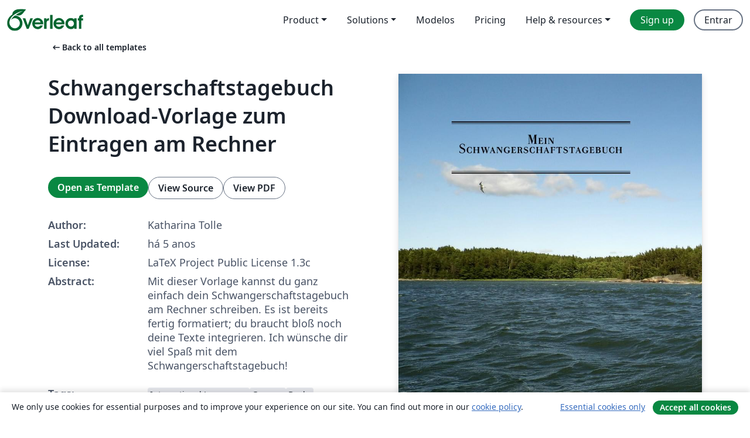

--- FILE ---
content_type: text/html; charset=utf-8
request_url: https://pt.overleaf.com/latex/templates/schwangerschaftstagebuch-download-vorlage-zum-eintragen-am-rechner/mfgyygkryckx
body_size: 11805
content:
<!DOCTYPE html><html lang="pt"><head><title translate="no">Schwangerschaftstagebuch Download-Vorlage zum Eintragen am Rechner - Overleaf, Editor LaTeX Online</title><meta name="twitter:title" content="Schwangerschaftstagebuch Download-Vorlage zum Eintragen am Rechner"><meta name="og:title" content="Schwangerschaftstagebuch Download-Vorlage zum Eintragen am Rechner"><meta name="description" content="Mit dieser Vorlage kannst du ganz einfach dein Schwangerschaftstagebuch am Rechner schreiben. Es ist bereits fertig formatiert; du braucht bloß noch deine Te..."><meta itemprop="description" content="Mit dieser Vorlage kannst du ganz einfach dein Schwangerschaftstagebuch am Rechner schreiben. Es ist bereits fertig formatiert; du braucht bloß noch deine Te..."><meta itemprop="image" content="https://writelatex.s3.amazonaws.com/published_ver/16900.jpeg?X-Amz-Expires=14400&amp;X-Amz-Date=20260115T061018Z&amp;X-Amz-Algorithm=AWS4-HMAC-SHA256&amp;X-Amz-Credential=AKIAWJBOALPNFPV7PVH5/20260115/us-east-1/s3/aws4_request&amp;X-Amz-SignedHeaders=host&amp;X-Amz-Signature=2d031812663e91c417a2354816ea4d11aa8051298463eb0c7a8e175a9131bb54"><meta name="image" content="https://writelatex.s3.amazonaws.com/published_ver/16900.jpeg?X-Amz-Expires=14400&amp;X-Amz-Date=20260115T061018Z&amp;X-Amz-Algorithm=AWS4-HMAC-SHA256&amp;X-Amz-Credential=AKIAWJBOALPNFPV7PVH5/20260115/us-east-1/s3/aws4_request&amp;X-Amz-SignedHeaders=host&amp;X-Amz-Signature=2d031812663e91c417a2354816ea4d11aa8051298463eb0c7a8e175a9131bb54"><meta itemprop="name" content="Overleaf, the Online LaTeX Editor"><meta name="twitter:card" content="summary"><meta name="twitter:site" content="@overleaf"><meta name="twitter:description" content="Um editor de LaTeX online fácil de usar. Sem instalação, colaboração em tempo real, controle de versões, centenas de templates LaTeX e mais."><meta name="twitter:image" content="https://cdn.overleaf.com/img/ol-brand/overleaf_og_logo.png"><meta property="fb:app_id" content="400474170024644"><meta property="og:description" content="Um editor de LaTeX online fácil de usar. Sem instalação, colaboração em tempo real, controle de versões, centenas de templates LaTeX e mais."><meta property="og:image" content="https://cdn.overleaf.com/img/ol-brand/overleaf_og_logo.png"><meta property="og:type" content="website"><meta name="viewport" content="width=device-width, initial-scale=1.0, user-scalable=yes"><link rel="icon" sizes="32x32" href="https://cdn.overleaf.com/favicon-32x32.png"><link rel="icon" sizes="16x16" href="https://cdn.overleaf.com/favicon-16x16.png"><link rel="icon" href="https://cdn.overleaf.com/favicon.svg" type="image/svg+xml"><link rel="apple-touch-icon" href="https://cdn.overleaf.com/apple-touch-icon.png"><link rel="mask-icon" href="https://cdn.overleaf.com/mask-favicon.svg" color="#046530"><link rel="canonical" href="https://pt.overleaf.com/latex/templates/schwangerschaftstagebuch-download-vorlage-zum-eintragen-am-rechner/mfgyygkryckx"><link rel="manifest" href="https://cdn.overleaf.com/web.sitemanifest"><link rel="stylesheet" href="https://cdn.overleaf.com/stylesheets/main-style-9424680c3249e8ee7e0f.css" id="main-stylesheet"><link rel="alternate" href="https://www.overleaf.com/latex/templates/schwangerschaftstagebuch-download-vorlage-zum-eintragen-am-rechner/mfgyygkryckx" hreflang="en"><link rel="alternate" href="https://cs.overleaf.com/latex/templates/schwangerschaftstagebuch-download-vorlage-zum-eintragen-am-rechner/mfgyygkryckx" hreflang="cs"><link rel="alternate" href="https://es.overleaf.com/latex/templates/schwangerschaftstagebuch-download-vorlage-zum-eintragen-am-rechner/mfgyygkryckx" hreflang="es"><link rel="alternate" href="https://pt.overleaf.com/latex/templates/schwangerschaftstagebuch-download-vorlage-zum-eintragen-am-rechner/mfgyygkryckx" hreflang="pt"><link rel="alternate" href="https://fr.overleaf.com/latex/templates/schwangerschaftstagebuch-download-vorlage-zum-eintragen-am-rechner/mfgyygkryckx" hreflang="fr"><link rel="alternate" href="https://de.overleaf.com/latex/templates/schwangerschaftstagebuch-download-vorlage-zum-eintragen-am-rechner/mfgyygkryckx" hreflang="de"><link rel="alternate" href="https://sv.overleaf.com/latex/templates/schwangerschaftstagebuch-download-vorlage-zum-eintragen-am-rechner/mfgyygkryckx" hreflang="sv"><link rel="alternate" href="https://tr.overleaf.com/latex/templates/schwangerschaftstagebuch-download-vorlage-zum-eintragen-am-rechner/mfgyygkryckx" hreflang="tr"><link rel="alternate" href="https://it.overleaf.com/latex/templates/schwangerschaftstagebuch-download-vorlage-zum-eintragen-am-rechner/mfgyygkryckx" hreflang="it"><link rel="alternate" href="https://cn.overleaf.com/latex/templates/schwangerschaftstagebuch-download-vorlage-zum-eintragen-am-rechner/mfgyygkryckx" hreflang="zh-CN"><link rel="alternate" href="https://no.overleaf.com/latex/templates/schwangerschaftstagebuch-download-vorlage-zum-eintragen-am-rechner/mfgyygkryckx" hreflang="no"><link rel="alternate" href="https://ru.overleaf.com/latex/templates/schwangerschaftstagebuch-download-vorlage-zum-eintragen-am-rechner/mfgyygkryckx" hreflang="ru"><link rel="alternate" href="https://da.overleaf.com/latex/templates/schwangerschaftstagebuch-download-vorlage-zum-eintragen-am-rechner/mfgyygkryckx" hreflang="da"><link rel="alternate" href="https://ko.overleaf.com/latex/templates/schwangerschaftstagebuch-download-vorlage-zum-eintragen-am-rechner/mfgyygkryckx" hreflang="ko"><link rel="alternate" href="https://ja.overleaf.com/latex/templates/schwangerschaftstagebuch-download-vorlage-zum-eintragen-am-rechner/mfgyygkryckx" hreflang="ja"><link rel="preload" href="https://cdn.overleaf.com/js/pt-json-db312de282a4acaeb36e.js" as="script" nonce="Vp39asky/Oo7+Yrk53drkQ=="><script type="text/javascript" nonce="Vp39asky/Oo7+Yrk53drkQ==" id="ga-loader" data-ga-token="UA-112092690-1" data-ga-token-v4="G-RV4YBCCCWJ" data-cookie-domain=".overleaf.com" data-session-analytics-id="c9805263-d1bd-47c8-a76b-c4e674592b43">var gaSettings = document.querySelector('#ga-loader').dataset;
var gaid = gaSettings.gaTokenV4;
var gaToken = gaSettings.gaToken;
var cookieDomain = gaSettings.cookieDomain;
var sessionAnalyticsId = gaSettings.sessionAnalyticsId;
if(gaid) {
    var additionalGaConfig = sessionAnalyticsId ? { 'user_id': sessionAnalyticsId } : {};
    window.dataLayer = window.dataLayer || [];
    function gtag(){
        dataLayer.push(arguments);
    }
    gtag('js', new Date());
    gtag('config', gaid, { 'anonymize_ip': true, ...additionalGaConfig });
}
if (gaToken) {
    window.ga = window.ga || function () {
        (window.ga.q = window.ga.q || []).push(arguments);
    }, window.ga.l = 1 * new Date();
}
var loadGA = window.olLoadGA = function() {
    if (gaid) {
        var s = document.createElement('script');
        s.setAttribute('async', 'async');
        s.setAttribute('src', 'https://www.googletagmanager.com/gtag/js?id=' + gaid);
        document.querySelector('head').append(s);
    } 
    if (gaToken) {
        (function(i,s,o,g,r,a,m){i['GoogleAnalyticsObject']=r;i[r]=i[r]||function(){
        (i[r].q=i[r].q||[]).push(arguments)},i[r].l=1*new Date();a=s.createElement(o),
        m=s.getElementsByTagName(o)[0];a.async=1;a.src=g;m.parentNode.insertBefore(a,m)
        })(window,document,'script','//www.google-analytics.com/analytics.js','ga');
        ga('create', gaToken, cookieDomain.replace(/^\./, ""));
        ga('set', 'anonymizeIp', true);
        if (sessionAnalyticsId) {
            ga('set', 'userId', sessionAnalyticsId);
        }
        ga('send', 'pageview');
    }
};
// Check if consent given (features/cookie-banner)
var oaCookie = document.cookie.split('; ').find(function(cookie) {
    return cookie.startsWith('oa=');
});
if(oaCookie) {
    var oaCookieValue = oaCookie.split('=')[1];
    if(oaCookieValue === '1') {
        loadGA();
    }
}
</script><meta name="ol-csrfToken" content="Ti4roNzh-6n4RXp_RkYuDZNsy_bRrEpAbLFI"><meta name="ol-baseAssetPath" content="https://cdn.overleaf.com/"><meta name="ol-mathJaxPath" content="/js/libs/mathjax-3.2.2/es5/tex-svg-full.js"><meta name="ol-dictionariesRoot" content="/js/dictionaries/0.0.3/"><meta name="ol-usersEmail" content=""><meta name="ol-ab" data-type="json" content="{}"><meta name="ol-user_id"><meta name="ol-i18n" data-type="json" content="{&quot;currentLangCode&quot;:&quot;pt&quot;}"><meta name="ol-ExposedSettings" data-type="json" content="{&quot;isOverleaf&quot;:true,&quot;appName&quot;:&quot;Overleaf&quot;,&quot;adminEmail&quot;:&quot;support@overleaf.com&quot;,&quot;dropboxAppName&quot;:&quot;Overleaf&quot;,&quot;ieeeBrandId&quot;:15,&quot;hasAffiliationsFeature&quot;:true,&quot;hasSamlFeature&quot;:true,&quot;samlInitPath&quot;:&quot;/saml/ukamf/init&quot;,&quot;hasLinkUrlFeature&quot;:true,&quot;hasLinkedProjectFileFeature&quot;:true,&quot;hasLinkedProjectOutputFileFeature&quot;:true,&quot;siteUrl&quot;:&quot;https://www.overleaf.com&quot;,&quot;emailConfirmationDisabled&quot;:false,&quot;maxEntitiesPerProject&quot;:2000,&quot;maxUploadSize&quot;:52428800,&quot;projectUploadTimeout&quot;:120000,&quot;recaptchaSiteKey&quot;:&quot;6LebiTwUAAAAAMuPyjA4pDA4jxPxPe2K9_ndL74Q&quot;,&quot;recaptchaDisabled&quot;:{&quot;invite&quot;:true,&quot;login&quot;:false,&quot;passwordReset&quot;:false,&quot;register&quot;:false,&quot;addEmail&quot;:false},&quot;textExtensions&quot;:[&quot;tex&quot;,&quot;latex&quot;,&quot;sty&quot;,&quot;cls&quot;,&quot;bst&quot;,&quot;bib&quot;,&quot;bibtex&quot;,&quot;txt&quot;,&quot;tikz&quot;,&quot;mtx&quot;,&quot;rtex&quot;,&quot;md&quot;,&quot;asy&quot;,&quot;lbx&quot;,&quot;bbx&quot;,&quot;cbx&quot;,&quot;m&quot;,&quot;lco&quot;,&quot;dtx&quot;,&quot;ins&quot;,&quot;ist&quot;,&quot;def&quot;,&quot;clo&quot;,&quot;ldf&quot;,&quot;rmd&quot;,&quot;lua&quot;,&quot;gv&quot;,&quot;mf&quot;,&quot;yml&quot;,&quot;yaml&quot;,&quot;lhs&quot;,&quot;mk&quot;,&quot;xmpdata&quot;,&quot;cfg&quot;,&quot;rnw&quot;,&quot;ltx&quot;,&quot;inc&quot;],&quot;editableFilenames&quot;:[&quot;latexmkrc&quot;,&quot;.latexmkrc&quot;,&quot;makefile&quot;,&quot;gnumakefile&quot;],&quot;validRootDocExtensions&quot;:[&quot;tex&quot;,&quot;Rtex&quot;,&quot;ltx&quot;,&quot;Rnw&quot;],&quot;fileIgnorePattern&quot;:&quot;**/{{__MACOSX,.git,.texpadtmp,.R}{,/**},.!(latexmkrc),*.{dvi,aux,log,toc,out,pdfsync,synctex,synctex(busy),fdb_latexmk,fls,nlo,ind,glo,gls,glg,bbl,blg,doc,docx,gz,swp}}&quot;,&quot;sentryAllowedOriginRegex&quot;:&quot;^(https://[a-z]+\\\\.overleaf.com|https://cdn.overleaf.com|https://compiles.overleafusercontent.com)/&quot;,&quot;sentryDsn&quot;:&quot;https://4f0989f11cb54142a5c3d98b421b930a@app.getsentry.com/34706&quot;,&quot;sentryEnvironment&quot;:&quot;production&quot;,&quot;sentryRelease&quot;:&quot;2f36587557b6cbfbd8b6ba0ccfc49564dbcabf79&quot;,&quot;hotjarId&quot;:&quot;5148484&quot;,&quot;hotjarVersion&quot;:&quot;6&quot;,&quot;enableSubscriptions&quot;:true,&quot;gaToken&quot;:&quot;UA-112092690-1&quot;,&quot;gaTokenV4&quot;:&quot;G-RV4YBCCCWJ&quot;,&quot;propensityId&quot;:&quot;propensity-001384&quot;,&quot;cookieDomain&quot;:&quot;.overleaf.com&quot;,&quot;templateLinks&quot;:[{&quot;name&quot;:&quot;Journal articles&quot;,&quot;url&quot;:&quot;/gallery/tagged/academic-journal&quot;,&quot;trackingKey&quot;:&quot;academic-journal&quot;},{&quot;name&quot;:&quot;Books&quot;,&quot;url&quot;:&quot;/gallery/tagged/book&quot;,&quot;trackingKey&quot;:&quot;book&quot;},{&quot;name&quot;:&quot;Formal letters&quot;,&quot;url&quot;:&quot;/gallery/tagged/formal-letter&quot;,&quot;trackingKey&quot;:&quot;formal-letter&quot;},{&quot;name&quot;:&quot;Assignments&quot;,&quot;url&quot;:&quot;/gallery/tagged/homework&quot;,&quot;trackingKey&quot;:&quot;homework-assignment&quot;},{&quot;name&quot;:&quot;Posters&quot;,&quot;url&quot;:&quot;/gallery/tagged/poster&quot;,&quot;trackingKey&quot;:&quot;poster&quot;},{&quot;name&quot;:&quot;Presentations&quot;,&quot;url&quot;:&quot;/gallery/tagged/presentation&quot;,&quot;trackingKey&quot;:&quot;presentation&quot;},{&quot;name&quot;:&quot;Reports&quot;,&quot;url&quot;:&quot;/gallery/tagged/report&quot;,&quot;trackingKey&quot;:&quot;lab-report&quot;},{&quot;name&quot;:&quot;CVs and résumés&quot;,&quot;url&quot;:&quot;/gallery/tagged/cv&quot;,&quot;trackingKey&quot;:&quot;cv&quot;},{&quot;name&quot;:&quot;Theses&quot;,&quot;url&quot;:&quot;/gallery/tagged/thesis&quot;,&quot;trackingKey&quot;:&quot;thesis&quot;},{&quot;name&quot;:&quot;view_all&quot;,&quot;url&quot;:&quot;/latex/templates&quot;,&quot;trackingKey&quot;:&quot;view-all&quot;}],&quot;labsEnabled&quot;:true,&quot;wikiEnabled&quot;:true,&quot;templatesEnabled&quot;:true,&quot;cioWriteKey&quot;:&quot;2530db5896ec00db632a&quot;,&quot;cioSiteId&quot;:&quot;6420c27bb72163938e7d&quot;,&quot;linkedInInsightsPartnerId&quot;:&quot;7472905&quot;}"><meta name="ol-splitTestVariants" data-type="json" content="{&quot;hotjar-marketing&quot;:&quot;default&quot;}"><meta name="ol-splitTestInfo" data-type="json" content="{&quot;hotjar-marketing&quot;:{&quot;phase&quot;:&quot;release&quot;,&quot;badgeInfo&quot;:{&quot;tooltipText&quot;:&quot;&quot;,&quot;url&quot;:&quot;&quot;}}}"><meta name="ol-algolia" data-type="json" content="{&quot;appId&quot;:&quot;SK53GL4JLY&quot;,&quot;apiKey&quot;:&quot;9ac63d917afab223adbd2cd09ad0eb17&quot;,&quot;indexes&quot;:{&quot;wiki&quot;:&quot;learn-wiki&quot;,&quot;gallery&quot;:&quot;gallery-production&quot;}}"><meta name="ol-isManagedAccount" data-type="boolean"><meta name="ol-shouldLoadHotjar" data-type="boolean"></head><body class="website-redesign" data-theme="default"><a class="skip-to-content" href="#main-content">Skip to content</a><nav class="navbar navbar-default navbar-main navbar-expand-lg website-redesign-navbar" aria-label="Primary"><div class="container-fluid navbar-container"><div class="navbar-header"><a class="navbar-brand" href="/" aria-label="Overleaf"><div class="navbar-logo"></div></a></div><button class="navbar-toggler collapsed" id="navbar-toggle-btn" type="button" data-bs-toggle="collapse" data-bs-target="#navbar-main-collapse" aria-controls="navbar-main-collapse" aria-expanded="false" aria-label="Toggle Navegação"><span class="material-symbols" aria-hidden="true" translate="no">menu</span></button><div class="navbar-collapse collapse" id="navbar-main-collapse"><ul class="nav navbar-nav navbar-right ms-auto" role="menubar"><!-- loop over header_extras--><li class="dropdown subdued" role="none"><button class="dropdown-toggle" aria-haspopup="true" aria-expanded="false" data-bs-toggle="dropdown" role="menuitem" event-tracking="menu-expand" event-tracking-mb="true" event-tracking-trigger="click" event-segmentation="{&quot;item&quot;:&quot;product&quot;,&quot;location&quot;:&quot;top-menu&quot;}">Product</button><ul class="dropdown-menu dropdown-menu-end" role="menu"><li role="none"><a class="dropdown-item" role="menuitem" href="/about/features-overview" event-tracking="menu-click" event-tracking-mb="true" event-tracking-trigger="click" event-segmentation='{"item":"premium-features","location":"top-menu"}'>Recursos</a></li><li role="none"><a class="dropdown-item" role="menuitem" href="/about/ai-features" event-tracking="menu-click" event-tracking-mb="true" event-tracking-trigger="click" event-segmentation='{"item":"ai-features","location":"top-menu"}'>AI</a></li></ul></li><li class="dropdown subdued" role="none"><button class="dropdown-toggle" aria-haspopup="true" aria-expanded="false" data-bs-toggle="dropdown" role="menuitem" event-tracking="menu-expand" event-tracking-mb="true" event-tracking-trigger="click" event-segmentation="{&quot;item&quot;:&quot;solutions&quot;,&quot;location&quot;:&quot;top-menu&quot;}">Solutions</button><ul class="dropdown-menu dropdown-menu-end" role="menu"><li role="none"><a class="dropdown-item" role="menuitem" href="/for/enterprises" event-tracking="menu-click" event-tracking-mb="true" event-tracking-trigger="click" event-segmentation='{"item":"enterprises","location":"top-menu"}'>For business</a></li><li role="none"><a class="dropdown-item" role="menuitem" href="/for/universities" event-tracking="menu-click" event-tracking-mb="true" event-tracking-trigger="click" event-segmentation='{"item":"universities","location":"top-menu"}'>For universities</a></li><li role="none"><a class="dropdown-item" role="menuitem" href="/for/government" event-tracking="menu-click" event-tracking-mb="true" event-tracking-trigger="click" event-segmentation='{"item":"government","location":"top-menu"}'>For government</a></li><li role="none"><a class="dropdown-item" role="menuitem" href="/for/publishers" event-tracking="menu-click" event-tracking-mb="true" event-tracking-trigger="click" event-segmentation='{"item":"publishers","location":"top-menu"}'>For publishers</a></li><li role="none"><a class="dropdown-item" role="menuitem" href="/about/customer-stories" event-tracking="menu-click" event-tracking-mb="true" event-tracking-trigger="click" event-segmentation='{"item":"customer-stories","location":"top-menu"}'>Customer stories</a></li></ul></li><li class="subdued" role="none"><a class="nav-link subdued" role="menuitem" href="/latex/templates" event-tracking="menu-click" event-tracking-mb="true" event-tracking-trigger="click" event-segmentation='{"item":"templates","location":"top-menu"}'>Modelos</a></li><li class="subdued" role="none"><a class="nav-link subdued" role="menuitem" href="/user/subscription/plans" event-tracking="menu-click" event-tracking-mb="true" event-tracking-trigger="click" event-segmentation='{"item":"pricing","location":"top-menu"}'>Pricing</a></li><li class="dropdown subdued nav-item-help" role="none"><button class="dropdown-toggle" aria-haspopup="true" aria-expanded="false" data-bs-toggle="dropdown" role="menuitem" event-tracking="menu-expand" event-tracking-mb="true" event-tracking-trigger="click" event-segmentation="{&quot;item&quot;:&quot;help-and-resources&quot;,&quot;location&quot;:&quot;top-menu&quot;}">Help & resources</button><ul class="dropdown-menu dropdown-menu-end" role="menu"><li role="none"><a class="dropdown-item" role="menuitem" href="/learn" event-tracking="menu-click" event-tracking-mb="true" event-tracking-trigger="click" event-segmentation='{"item":"learn","location":"top-menu"}'>Documentação</a></li><li role="none"><a class="dropdown-item" role="menuitem" href="/for/community/resources" event-tracking="menu-click" event-tracking-mb="true" event-tracking-trigger="click" event-segmentation='{"item":"help-guides","location":"top-menu"}'>Help guides</a></li><li role="none"><a class="dropdown-item" role="menuitem" href="/about/why-latex" event-tracking="menu-click" event-tracking-mb="true" event-tracking-trigger="click" event-segmentation='{"item":"why-latex","location":"top-menu"}'>Why LaTeX?</a></li><li role="none"><a class="dropdown-item" role="menuitem" href="/blog" event-tracking="menu-click" event-tracking-mb="true" event-tracking-trigger="click" event-segmentation='{"item":"blog","location":"top-menu"}'>Blog</a></li><li role="none"><a class="dropdown-item" role="menuitem" data-ol-open-contact-form-modal="contact-us" data-bs-target="#contactUsModal" href data-bs-toggle="modal" event-tracking="menu-click" event-tracking-mb="true" event-tracking-trigger="click" event-segmentation='{"item":"contact","location":"top-menu"}'><span>Entre em Contato</span></a></li></ul></li><!-- logged out--><!-- register link--><li class="primary" role="none"><a class="nav-link" role="menuitem" href="/register" event-tracking="menu-click" event-tracking-action="clicked" event-tracking-trigger="click" event-tracking-mb="true" event-segmentation='{"page":"/latex/templates/schwangerschaftstagebuch-download-vorlage-zum-eintragen-am-rechner/mfgyygkryckx","item":"register","location":"top-menu"}'>Sign up</a></li><!-- login link--><li role="none"><a class="nav-link" role="menuitem" href="/login" event-tracking="menu-click" event-tracking-action="clicked" event-tracking-trigger="click" event-tracking-mb="true" event-segmentation='{"page":"/latex/templates/schwangerschaftstagebuch-download-vorlage-zum-eintragen-am-rechner/mfgyygkryckx","item":"login","location":"top-menu"}'>Entrar</a></li><!-- projects link and account menu--></ul></div></div></nav><main class="gallery content content-page" id="main-content"><div class="container"><div class="row previous-page-link-container"><div class="col-lg-6"><a class="previous-page-link" href="/latex/templates"><span class="material-symbols material-symbols-rounded" aria-hidden="true" translate="no">arrow_left_alt</span>Back to all templates</a></div></div><div class="row"><div class="col-md-6 template-item-left-section"><div class="row"><div class="col-md-12"><div class="gallery-item-title"><h1 class="h2">Schwangerschaftstagebuch Download-Vorlage zum Eintragen am Rechner</h1></div></div></div><div class="row cta-links-container"><div class="col-md-12 cta-links"><a class="btn btn-primary cta-link" href="/project/new/template/16900?id=53582491&amp;latexEngine=pdflatex&amp;mainFile=main.tex&amp;templateName=Schwangerschaftstagebuch+Download-Vorlage+zum+Eintragen+am+Rechner&amp;texImage=texlive-full%3A2025.1" event-tracking-mb="true" event-tracking="gallery-open-template" event-tracking-trigger="click">Open as Template</a><button class="btn btn-secondary cta-link" data-bs-toggle="modal" data-bs-target="#modalViewSource" event-tracking-mb="true" event-tracking="gallery-view-source" event-tracking-trigger="click">View Source</button><a class="btn btn-secondary cta-link" href="/latex/templates/schwangerschaftstagebuch-download-vorlage-zum-eintragen-am-rechner/mfgyygkryckx.pdf" target="_blank" event-tracking-mb="true" event-tracking="gallery-download-pdf" event-tracking-trigger="click">View PDF</a></div></div><div class="template-details-container"><div class="template-detail"><div><b>Author:</b></div><div>Katharina Tolle</div></div><div class="template-detail"><div><b>Last Updated:</b></div><div><span data-bs-toggle="tooltip" data-bs-placement="bottom" data-timestamp-for-title="1603437728">há 5 anos</span></div></div><div class="template-detail"><div><b>License:</b></div><div>LaTeX Project Public License 1.3c</div></div><div class="template-detail"><div><b>Abstract:</b></div><div class="gallery-abstract" data-ol-mathjax>Mit dieser Vorlage kannst du ganz einfach dein Schwangerschaftstagebuch am Rechner schreiben. Es ist bereits fertig formatiert; du braucht bloß noch deine Texte integrieren. Ich wünsche dir viel Spaß mit dem Schwangerschaftstagebuch!</div></div><div class="template-detail tags"><div><b>Tags:</b></div><div><div class="badge-link-list"><a class="badge-link badge-link-light" href="/gallery/tagged/international-languages"><span class="badge text-dark bg-light"><span class="badge-content" data-badge-tooltip data-bs-placement="bottom" data-bs-title="International Languages">International Languages</span></span></a><a class="badge-link badge-link-light" href="/gallery/tagged/german"><span class="badge text-dark bg-light"><span class="badge-content" data-badge-tooltip data-bs-placement="bottom" data-bs-title="German">German</span></span></a><a class="badge-link badge-link-light" href="/gallery/tagged/book"><span class="badge text-dark bg-light"><span class="badge-content" data-badge-tooltip data-bs-placement="bottom" data-bs-title="Books">Books</span></span></a></div></div></div></div></div><div class="col-md-6 template-item-right-section"><div class="entry"><div class="row"><div class="col-md-12"><div class="gallery-large-pdf-preview"><img src="https://writelatex.s3.amazonaws.com/published_ver/16900.jpeg?X-Amz-Expires=14400&amp;X-Amz-Date=20260115T061018Z&amp;X-Amz-Algorithm=AWS4-HMAC-SHA256&amp;X-Amz-Credential=AKIAWJBOALPNFPV7PVH5/20260115/us-east-1/s3/aws4_request&amp;X-Amz-SignedHeaders=host&amp;X-Amz-Signature=2d031812663e91c417a2354816ea4d11aa8051298463eb0c7a8e175a9131bb54" alt="Schwangerschaftstagebuch Download-Vorlage zum Eintragen am Rechner"></div></div></div></div></div></div><div class="row section-row"><div class="col-md-12"><div class="begin-now-card"><div class="card card-pattern"><div class="card-body"><p class="dm-mono"><span class="font-size-display-xs"><span class="text-purple-bright">\begin</span><wbr><span class="text-green-bright">{</span><span>now</span><span class="text-green-bright">}</span></span></p><p>Discover why over 20 million people worldwide trust Overleaf with their work.</p><p class="card-links"><a class="btn btn-primary card-link" href="/register">Sign up for free</a><a class="btn card-link btn-secondary" href="/user/subscription/plans">Explore all plans</a></p></div></div></div></div></div></div></main><div class="modal fade" id="modalViewSource" tabindex="-1" role="dialog" aria-labelledby="modalViewSourceTitle" aria-hidden="true"><div class="modal-dialog" role="document"><div class="modal-content"><div class="modal-header"><h3 class="modal-title" id="modalViewSourceTitle">Fonte</h3><button class="btn-close" type="button" data-bs-dismiss="modal" aria-label="Close"></button></div><div class="modal-body"><pre><code>\newif\iftablet    %\tablettrue % format for tablets/screen
\newif\ifcalli     \callitrue  % calligraphy for letters
\newif\ifaudio     \audiotrue  % link for audio files


\iftablet
\documentclass[12pt]{book}
\else
\documentclass[twoside,12pt]{book}

\fi

\title{Vorlage Schwangerschaftstagebuch}

\input{DASTpackages}
\input{DASTmacros}
\input{DASTmeta}

\begin{document}

\selectlanguage{ngerman}
\pagestyle{empty}
%test\newpage
\input{titelpage}\iftablet \newpage \else \cleardoublepage \fi

\pagestyle{fancy}
\pagenumbering{roman}
\tableofcontents \iftablet \newpage \else \cleardoublepage \fi 
% XXX Wenn du kein Inhaltsverzeichnis haben möchtest, kannst du diese Zeile ab \tableofcontents löschen.

\pagenumbering{arabic}
\input{DASTsec}

% XXX Setze vor die Teile, die nicht im PDF auftauchen sollen, ein %. Dadurch wird die ganze Zeile blau. Der Code wird nicht mehr gelesen.
\input{Inhalt/01- Einleitung}
\input{Inhalt/02- Vorgeschichte}
\input{Inhalt/03- mehr Vorgeschichte}
\input{Inhalt/04- 1. Schwangerschaftsmonat}
 \input{Inhalt/05- 2. Schwangerschaftsmonat}
 \input{Inhalt/06- 3.Schwangerschaftsmonat}
 \input{Inhalt/07- 4.Schwangerschaftsmonat}
 \input{Inhalt/08- 5. Schwangerschaftsmonat}
 \input{Inhalt/09- 6. Schwangerschaftsmonat}
 \input{Inhalt/10- 7. Schwangerschaftsmonat}
 \input{Inhalt/11- 8.Schwangerschaftsmonat}
 \input{Inhalt/12- 9.Schwangerschaftsmonat}
 \input{Inhalt/13- 10.Schwangerschaftsmonat}
 \input{Inhalt/14- Die Geburt}
 \input{Inhalt/15- Das Wochenbett}




\end{document}</code></pre></div><div class="modal-footer"><button class="btn btn-secondary" type="button" data-bs-dismiss="modal">Fechar</button></div></div></div></div><footer class="fat-footer hidden-print website-redesign-fat-footer"><div class="fat-footer-container"><div class="fat-footer-sections"><div class="footer-section" id="footer-brand"><a class="footer-brand" href="/" aria-label="Overleaf"></a></div><div class="footer-section"><h2 class="footer-section-heading">Sobre</h2><ul class="list-unstyled"><li><a href="/about">About us</a></li><li><a href="https://digitalscience.pinpointhq.com/">Careers</a></li><li><a href="/blog">Blog</a></li></ul></div><div class="footer-section"><h2 class="footer-section-heading">Solutions</h2><ul class="list-unstyled"><li><a href="/for/enterprises">For business</a></li><li><a href="/for/universities">For universities</a></li><li><a href="/for/government">For government</a></li><li><a href="/for/publishers">For publishers</a></li><li><a href="/about/customer-stories">Customer stories</a></li></ul></div><div class="footer-section"><h2 class="footer-section-heading">Learn</h2><ul class="list-unstyled"><li><a href="/learn/latex/Learn_LaTeX_in_30_minutes">Learn LaTeX in 30 minutes</a></li><li><a href="/latex/templates">Modelos</a></li><li><a href="/events/webinars">Webinars</a></li><li><a href="/learn/latex/Tutorials">Tutorials</a></li><li><a href="/learn/latex/Inserting_Images">How to insert images</a></li><li><a href="/learn/latex/Tables">How to create tables</a></li></ul></div><div class="footer-section"><h2 class="footer-section-heading">Pricing</h2><ul class="list-unstyled"><li><a href="/user/subscription/plans?itm_referrer=footer-for-indv">For individuals</a></li><li><a href="/user/subscription/plans?plan=group&amp;itm_referrer=footer-for-groups">For groups and organizations</a></li><li><a href="/user/subscription/plans?itm_referrer=footer-for-students#student-annual">For students</a></li></ul></div><div class="footer-section"><h2 class="footer-section-heading">Get involved</h2><ul class="list-unstyled"><li><a href="https://forms.gle/67PSpN1bLnjGCmPQ9">Let us know what you think</a></li></ul></div><div class="footer-section"><h2 class="footer-section-heading">Ajuda</h2><ul class="list-unstyled"><li><a href="/learn">Documentação </a></li><li><a href="/contact">Contact us </a></li><li><a href="https://status.overleaf.com/">Website status</a></li></ul></div></div><div class="fat-footer-base"><div class="fat-footer-base-section fat-footer-base-meta"><div class="fat-footer-base-item"><div class="fat-footer-base-copyright">© 2026 Overleaf</div><a href="/legal">Privacy and Terms</a><a href="https://www.digital-science.com/security-certifications/">Compliance</a></div><ul class="fat-footer-base-item list-unstyled fat-footer-base-language"><li class="dropdown dropup subdued language-picker" dropdown><button class="btn btn-link btn-inline-link" id="language-picker-toggle" dropdown-toggle data-ol-lang-selector-tooltip data-bs-toggle="dropdown" aria-haspopup="true" aria-expanded="false" aria-label="Select Idioma" tooltip="Idioma" title="Idioma"><span class="material-symbols" aria-hidden="true" translate="no">translate</span>&nbsp;<span class="language-picker-text">Português</span></button><ul class="dropdown-menu dropdown-menu-sm-width" role="menu" aria-labelledby="language-picker-toggle"><li class="dropdown-header">Idioma</li><li class="lng-option"><a class="menu-indent dropdown-item" href="https://www.overleaf.com/latex/templates/schwangerschaftstagebuch-download-vorlage-zum-eintragen-am-rechner/mfgyygkryckx" role="menuitem" aria-selected="false">English</a></li><li class="lng-option"><a class="menu-indent dropdown-item" href="https://cs.overleaf.com/latex/templates/schwangerschaftstagebuch-download-vorlage-zum-eintragen-am-rechner/mfgyygkryckx" role="menuitem" aria-selected="false">Čeština</a></li><li class="lng-option"><a class="menu-indent dropdown-item" href="https://es.overleaf.com/latex/templates/schwangerschaftstagebuch-download-vorlage-zum-eintragen-am-rechner/mfgyygkryckx" role="menuitem" aria-selected="false">Español</a></li><li class="lng-option"><a class="menu-indent dropdown-item active" href="https://pt.overleaf.com/latex/templates/schwangerschaftstagebuch-download-vorlage-zum-eintragen-am-rechner/mfgyygkryckx" role="menuitem" aria-selected="true">Português<span class="material-symbols dropdown-item-trailing-icon" aria-hidden="true" translate="no">check</span></a></li><li class="lng-option"><a class="menu-indent dropdown-item" href="https://fr.overleaf.com/latex/templates/schwangerschaftstagebuch-download-vorlage-zum-eintragen-am-rechner/mfgyygkryckx" role="menuitem" aria-selected="false">Français</a></li><li class="lng-option"><a class="menu-indent dropdown-item" href="https://de.overleaf.com/latex/templates/schwangerschaftstagebuch-download-vorlage-zum-eintragen-am-rechner/mfgyygkryckx" role="menuitem" aria-selected="false">Deutsch</a></li><li class="lng-option"><a class="menu-indent dropdown-item" href="https://sv.overleaf.com/latex/templates/schwangerschaftstagebuch-download-vorlage-zum-eintragen-am-rechner/mfgyygkryckx" role="menuitem" aria-selected="false">Svenska</a></li><li class="lng-option"><a class="menu-indent dropdown-item" href="https://tr.overleaf.com/latex/templates/schwangerschaftstagebuch-download-vorlage-zum-eintragen-am-rechner/mfgyygkryckx" role="menuitem" aria-selected="false">Türkçe</a></li><li class="lng-option"><a class="menu-indent dropdown-item" href="https://it.overleaf.com/latex/templates/schwangerschaftstagebuch-download-vorlage-zum-eintragen-am-rechner/mfgyygkryckx" role="menuitem" aria-selected="false">Italiano</a></li><li class="lng-option"><a class="menu-indent dropdown-item" href="https://cn.overleaf.com/latex/templates/schwangerschaftstagebuch-download-vorlage-zum-eintragen-am-rechner/mfgyygkryckx" role="menuitem" aria-selected="false">简体中文</a></li><li class="lng-option"><a class="menu-indent dropdown-item" href="https://no.overleaf.com/latex/templates/schwangerschaftstagebuch-download-vorlage-zum-eintragen-am-rechner/mfgyygkryckx" role="menuitem" aria-selected="false">Norsk</a></li><li class="lng-option"><a class="menu-indent dropdown-item" href="https://ru.overleaf.com/latex/templates/schwangerschaftstagebuch-download-vorlage-zum-eintragen-am-rechner/mfgyygkryckx" role="menuitem" aria-selected="false">Русский</a></li><li class="lng-option"><a class="menu-indent dropdown-item" href="https://da.overleaf.com/latex/templates/schwangerschaftstagebuch-download-vorlage-zum-eintragen-am-rechner/mfgyygkryckx" role="menuitem" aria-selected="false">Dansk</a></li><li class="lng-option"><a class="menu-indent dropdown-item" href="https://ko.overleaf.com/latex/templates/schwangerschaftstagebuch-download-vorlage-zum-eintragen-am-rechner/mfgyygkryckx" role="menuitem" aria-selected="false">한국어</a></li><li class="lng-option"><a class="menu-indent dropdown-item" href="https://ja.overleaf.com/latex/templates/schwangerschaftstagebuch-download-vorlage-zum-eintragen-am-rechner/mfgyygkryckx" role="menuitem" aria-selected="false">日本語</a></li></ul></li></ul></div><div class="fat-footer-base-section fat-footer-base-social"><div class="fat-footer-base-item"><a class="fat-footer-social x-logo" href="https://x.com/overleaf"><svg xmlns="http://www.w3.org/2000/svg" viewBox="0 0 1200 1227" height="25"><path d="M714.163 519.284L1160.89 0H1055.03L667.137 450.887L357.328 0H0L468.492 681.821L0 1226.37H105.866L515.491 750.218L842.672 1226.37H1200L714.137 519.284H714.163ZM569.165 687.828L521.697 619.934L144.011 79.6944H306.615L611.412 515.685L658.88 583.579L1055.08 1150.3H892.476L569.165 687.854V687.828Z"></path></svg><span class="visually-hidden">Overleaf on X</span></a><a class="fat-footer-social facebook-logo" href="https://www.facebook.com/overleaf.editor"><svg xmlns="http://www.w3.org/2000/svg" viewBox="0 0 666.66668 666.66717" height="25"><defs><clipPath id="a" clipPathUnits="userSpaceOnUse"><path d="M0 700h700V0H0Z"></path></clipPath></defs><g clip-path="url(#a)" transform="matrix(1.33333 0 0 -1.33333 -133.333 800)"><path class="background" d="M0 0c0 138.071-111.929 250-250 250S-500 138.071-500 0c0-117.245 80.715-215.622 189.606-242.638v166.242h-51.552V0h51.552v32.919c0 85.092 38.508 124.532 122.048 124.532 15.838 0 43.167-3.105 54.347-6.211V81.986c-5.901.621-16.149.932-28.882.932-40.993 0-56.832-15.528-56.832-55.9V0h81.659l-14.028-76.396h-67.631v-171.773C-95.927-233.218 0-127.818 0 0" fill="#0866ff" transform="translate(600 350)"></path><path class="text" d="m0 0 14.029 76.396H-67.63v27.019c0 40.372 15.838 55.899 56.831 55.899 12.733 0 22.981-.31 28.882-.931v69.253c-11.18 3.106-38.509 6.212-54.347 6.212-83.539 0-122.048-39.441-122.048-124.533V76.396h-51.552V0h51.552v-166.242a250.559 250.559 0 0 1 60.394-7.362c10.254 0 20.358.632 30.288 1.831V0Z" fill="#fff" transform="translate(447.918 273.604)"></path></g></svg><span class="visually-hidden">Overleaf on Facebook</span></a><a class="fat-footer-social linkedin-logo" href="https://www.linkedin.com/company/writelatex-limited"><svg xmlns="http://www.w3.org/2000/svg" viewBox="0 0 72 72" height="25"><g fill="none" fill-rule="evenodd"><path class="background" fill="#0B66C3" d="M8 72h56a8 8 0 0 0 8-8V8a8 8 0 0 0-8-8H8a8 8 0 0 0-8 8v56a8 8 0 0 0 8 8"></path><path class="text" fill="#FFF" d="M62 62H51.316V43.802c0-4.99-1.896-7.777-5.845-7.777-4.296 0-6.54 2.901-6.54 7.777V62H28.632V27.333H38.93v4.67s3.096-5.729 10.453-5.729c7.353 0 12.617 4.49 12.617 13.777zM16.35 22.794c-3.508 0-6.35-2.864-6.35-6.397C10 12.864 12.842 10 16.35 10c3.507 0 6.347 2.864 6.347 6.397 0 3.533-2.84 6.397-6.348 6.397ZM11.032 62h10.736V27.333H11.033V62"></path></g></svg><span class="visually-hidden">Overleaf on LinkedIn</span></a></div></div></div></div></footer><section class="cookie-banner hidden-print hidden" aria-label="Cookie banner"><div class="cookie-banner-content">We only use cookies for essential purposes and to improve your experience on our site. You can find out more in our <a href="/legal#Cookies">cookie policy</a>.</div><div class="cookie-banner-actions"><button class="btn btn-link btn-sm" type="button" data-ol-cookie-banner-set-consent="essential">Essential cookies only</button><button class="btn btn-primary btn-sm" type="button" data-ol-cookie-banner-set-consent="all">Accept all cookies</button></div></section><div class="modal fade" id="contactUsModal" tabindex="-1" aria-labelledby="contactUsModalLabel" data-ol-contact-form-modal="contact-us"><div class="modal-dialog"><form name="contactForm" data-ol-async-form data-ol-contact-form data-ol-contact-form-with-search="true" role="form" aria-label="Entre em Contato" action="/support"><input name="inbox" type="hidden" value="support"><div class="modal-content"><div class="modal-header"><h4 class="modal-title" id="contactUsModalLabel">Entre em contato</h4><button class="btn-close" type="button" data-bs-dismiss="modal" aria-label="Fechar"><span aria-hidden="true"></span></button></div><div class="modal-body"><div data-ol-not-sent><div class="modal-form-messages"><div class="form-messages-bottom-margin" data-ol-form-messages-new-style="" role="alert"></div><div class="notification notification-type-error" hidden data-ol-custom-form-message="error_performing_request" role="alert" aria-live="polite"><div class="notification-icon"><span class="material-symbols" aria-hidden="true" translate="no">error</span></div><div class="notification-content text-left">Something went wrong. Please try again..</div></div></div><label class="form-label" for="contact-us-email-748">Email</label><div class="mb-3"><input class="form-control" name="email" id="contact-us-email-748" required type="email" spellcheck="false" maxlength="255" value="" data-ol-contact-form-email-input></div><div class="form-group"><label class="form-label" for="contact-us-subject-748">Assunto</label><div class="mb-3"><input class="form-control" name="subject" id="contact-us-subject-748" required autocomplete="off" maxlength="255"><div data-ol-search-results-wrapper hidden><ul class="dropdown-menu contact-suggestions-dropdown show" data-ol-search-results aria-role="region" aria-label="Artigos de ajuda que correspondem ao seu assunto"><li class="dropdown-header">Você já viu nossa <a href="/learn/kb" target="_blank">base de conhecimento</a>?</li><li><hr class="dropdown-divider"></li><div data-ol-search-results-container></div></ul></div></div></div><label class="form-label" for="contact-us-sub-subject-748">What do you need help with?</label><div class="mb-3"><select class="form-select" name="subSubject" id="contact-us-sub-subject-748" required autocomplete="off"><option selected disabled>Please select…</option><option>Using LaTeX</option><option>Using the Overleaf Editor</option><option>Using Writefull</option><option>Logging in or managing your account</option><option>Managing your subscription</option><option>Using premium features</option><option>Contacting the Sales team</option><option>Other</option></select></div><label class="form-label" for="contact-us-project-url-748">URL do projeto afetada (Opcional)</label><div class="mb-3"><input class="form-control" name="projectUrl" id="contact-us-project-url-748"></div><label class="form-label" for="contact-us-message-748">Let us know how we can help</label><div class="mb-3"><textarea class="form-control contact-us-modal-textarea" name="message" id="contact-us-message-748" required type="text"></textarea></div><div class="mb-3 d-none"><label class="visually-hidden" for="important-message">Important message</label><input class="form-control" name="important_message" id="important-message"></div></div><div class="mt-2" data-ol-sent hidden><h5 class="message-received">Message received</h5><p>Thanks for getting in touch. Our team will get back to you by email as soon as possible.</p><p>Email:&nbsp;<span data-ol-contact-form-thank-you-email></span></p></div></div><div class="modal-footer" data-ol-not-sent><button class="btn btn-primary" type="submit" data-ol-disabled-inflight event-tracking="form-submitted-contact-us" event-tracking-mb="true" event-tracking-trigger="click" event-segmentation="{&quot;location&quot;:&quot;contact-us-form&quot;}"><span data-ol-inflight="idle">Send message</span><span hidden data-ol-inflight="pending">Enviando&hellip;</span></button></div></div></form></div></div></body><script type="text/javascript" nonce="Vp39asky/Oo7+Yrk53drkQ==" src="https://cdn.overleaf.com/js/runtime-4a22491c02d5262b0283.js"></script><script type="text/javascript" nonce="Vp39asky/Oo7+Yrk53drkQ==" src="https://cdn.overleaf.com/js/27582-79e5ed8c65f6833386ec.js"></script><script type="text/javascript" nonce="Vp39asky/Oo7+Yrk53drkQ==" src="https://cdn.overleaf.com/js/29088-e3f6cf68f932ee256fec.js"></script><script type="text/javascript" nonce="Vp39asky/Oo7+Yrk53drkQ==" src="https://cdn.overleaf.com/js/8732-61de629a6fc4a719a5e1.js"></script><script type="text/javascript" nonce="Vp39asky/Oo7+Yrk53drkQ==" src="https://cdn.overleaf.com/js/11229-f88489299ead995b1003.js"></script><script type="text/javascript" nonce="Vp39asky/Oo7+Yrk53drkQ==" src="https://cdn.overleaf.com/js/bootstrap-6faaf78625873fafb726.js"></script><script type="text/javascript" nonce="Vp39asky/Oo7+Yrk53drkQ==" src="https://cdn.overleaf.com/js/27582-79e5ed8c65f6833386ec.js"></script><script type="text/javascript" nonce="Vp39asky/Oo7+Yrk53drkQ==" src="https://cdn.overleaf.com/js/29088-e3f6cf68f932ee256fec.js"></script><script type="text/javascript" nonce="Vp39asky/Oo7+Yrk53drkQ==" src="https://cdn.overleaf.com/js/62382-0a4f25c3829fc56de629.js"></script><script type="text/javascript" nonce="Vp39asky/Oo7+Yrk53drkQ==" src="https://cdn.overleaf.com/js/16164-b8450ba94d9bab0bbae1.js"></script><script type="text/javascript" nonce="Vp39asky/Oo7+Yrk53drkQ==" src="https://cdn.overleaf.com/js/45250-424aec613d067a9a3e96.js"></script><script type="text/javascript" nonce="Vp39asky/Oo7+Yrk53drkQ==" src="https://cdn.overleaf.com/js/24686-731b5e0a16bfe66018de.js"></script><script type="text/javascript" nonce="Vp39asky/Oo7+Yrk53drkQ==" src="https://cdn.overleaf.com/js/99612-000be62f228c87d764b4.js"></script><script type="text/javascript" nonce="Vp39asky/Oo7+Yrk53drkQ==" src="https://cdn.overleaf.com/js/8732-61de629a6fc4a719a5e1.js"></script><script type="text/javascript" nonce="Vp39asky/Oo7+Yrk53drkQ==" src="https://cdn.overleaf.com/js/26348-e10ddc0eb984edb164b0.js"></script><script type="text/javascript" nonce="Vp39asky/Oo7+Yrk53drkQ==" src="https://cdn.overleaf.com/js/56215-8bbbe2cf23164e6294c4.js"></script><script type="text/javascript" nonce="Vp39asky/Oo7+Yrk53drkQ==" src="https://cdn.overleaf.com/js/22204-a9cc5e83c68d63a4e85e.js"></script><script type="text/javascript" nonce="Vp39asky/Oo7+Yrk53drkQ==" src="https://cdn.overleaf.com/js/47304-61d200ba111e63e2d34c.js"></script><script type="text/javascript" nonce="Vp39asky/Oo7+Yrk53drkQ==" src="https://cdn.overleaf.com/js/97910-33b5ae496770c42a6456.js"></script><script type="text/javascript" nonce="Vp39asky/Oo7+Yrk53drkQ==" src="https://cdn.overleaf.com/js/84586-354bd17e13382aba4161.js"></script><script type="text/javascript" nonce="Vp39asky/Oo7+Yrk53drkQ==" src="https://cdn.overleaf.com/js/97519-6759d15ea9ad7f4d6c85.js"></script><script type="text/javascript" nonce="Vp39asky/Oo7+Yrk53drkQ==" src="https://cdn.overleaf.com/js/81920-0120c779815f6c20abc9.js"></script><script type="text/javascript" nonce="Vp39asky/Oo7+Yrk53drkQ==" src="https://cdn.overleaf.com/js/99420-f66284da885ccc272b79.js"></script><script type="text/javascript" nonce="Vp39asky/Oo7+Yrk53drkQ==" src="https://cdn.overleaf.com/js/11229-f88489299ead995b1003.js"></script><script type="text/javascript" nonce="Vp39asky/Oo7+Yrk53drkQ==" src="https://cdn.overleaf.com/js/77474-c60464f50f9e7c4965bb.js"></script><script type="text/javascript" nonce="Vp39asky/Oo7+Yrk53drkQ==" src="https://cdn.overleaf.com/js/92439-14c18d886f5c8eb09f1b.js"></script><script type="text/javascript" nonce="Vp39asky/Oo7+Yrk53drkQ==" src="https://cdn.overleaf.com/js/771-c637f78bb4bbfa6575ac.js"></script><script type="text/javascript" nonce="Vp39asky/Oo7+Yrk53drkQ==" src="https://cdn.overleaf.com/js/41735-7fa4bf6a02e25a4513fd.js"></script><script type="text/javascript" nonce="Vp39asky/Oo7+Yrk53drkQ==" src="https://cdn.overleaf.com/js/81331-ef104ada1a443273f6c2.js"></script><script type="text/javascript" nonce="Vp39asky/Oo7+Yrk53drkQ==" src="https://cdn.overleaf.com/js/modules/v2-templates/pages/gallery-10cda45d6b388ef1e9d8.js"></script><script type="text/javascript" nonce="Vp39asky/Oo7+Yrk53drkQ==" src="https://cdn.overleaf.com/js/27582-79e5ed8c65f6833386ec.js"></script><script type="text/javascript" nonce="Vp39asky/Oo7+Yrk53drkQ==" src="https://cdn.overleaf.com/js/tracking-68d16a86768b7bfb2b22.js"></script></html>